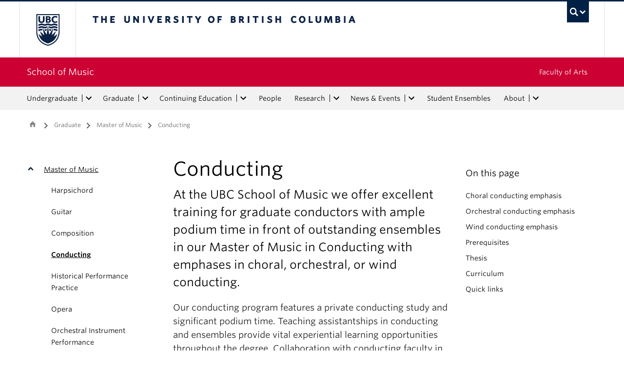

--- FILE ---
content_type: text/html; charset=UTF-8
request_url: https://music.ubc.ca/graduate/master-of-music/conducting/
body_size: 15848
content:
<!DOCTYPE html>
<!--[if IEMobile 7]><html class="iem7 oldie" lang="en-US"><![endif]-->
<!--[if (IE 7)&!(IEMobile)]><html class="ie7 oldie" lang="en-US"><![endif]-->
<!--[if (IE 8)&!(IEMobile)]><html class="ie8 oldie" lang="en-US"><![endif]-->
<!--[if (IE 9)&!(IEMobile)]><html class="ie9" lang="en-US"><![endif]-->
<!--[[if (gt IE 9)|(gt IEMobile 7)]><!--><html lang="en-US"><!--<![endif]-->
<head>
<meta http-equiv="Content-Type" content="text/html; charset=UTF-8" />
<title>Master of Music in Conducting | School of Music | UBC | Vancouver</title>

<meta http-equiv="X-UA-Compatible" content="IE=edge,chrome=1" />
<meta name="viewport" content="width=device-width" /> <!-- needed for responsive -->
<link rel="dns-prefetch" href="//cdn.ubc.ca/" />

<!-- Stylesheets -->
<link href="https://cdn.ubc.ca/clf/7.0.4/css/ubc-clf-full-bw.min.css" rel="stylesheet">
	
<link rel="profile" href="https://gmpg.org/xfn/11" />

<link rel="pingback" href="https://music.ubc.ca/xmlrpc.php" />

<meta name='robots' content='index, follow, max-image-preview:large, max-snippet:-1, max-video-preview:-1' />
	<!-- BEGIN: Simple Google Analytics Tracking Code -->
	<script>
		(function(i,s,o,g,r,a,m){i['GoogleAnalyticsObject']=r;i[r]=i[r]||function(){
		(i[r].q=i[r].q||[]).push(arguments)},i[r].l=1*new Date();a=s.createElement(o),
		m=s.getElementsByTagName(o)[0];a.async=1;a.src=g;m.parentNode.insertBefore(a,m)
		})(window,document,'script','//www.google-analytics.com/analytics.js','ga');

		ga('create', {"cookieDomain":"auto","trackingId":"UA-11109657-1"} );
		ga('send', 'pageview');
		
	</script>
	<!-- END: Simple Google Analytics Tracking Code -->
	<meta name="template" content="UBC Collab 1.0.5" />

	<!-- This site is optimized with the Yoast SEO plugin v20.13 - https://yoast.com/wordpress/plugins/seo/ -->
	<meta name="description" content="Our Master of Music in Conducting emphasizes in choral, orchestral, or wind conducting. Our master&#039;s students have ample podium time in front of ensembles." />
	<link rel="canonical" href="https://music.ubc.ca/graduate/master-of-music/conducting/" />
	<meta property="og:locale" content="en_US" />
	<meta property="og:type" content="article" />
	<meta property="og:title" content="Master of Music in Conducting | School of Music | UBC | Vancouver" />
	<meta property="og:description" content="Our Master of Music in Conducting emphasizes in choral, orchestral, or wind conducting. Our master&#039;s students have ample podium time in front of ensembles." />
	<meta property="og:url" content="https://music.ubc.ca/graduate/master-of-music/conducting/" />
	<meta property="og:site_name" content="School of Music" />
	<meta property="article:modified_time" content="2024-11-04T17:07:18+00:00" />
	<meta name="twitter:card" content="summary_large_image" />
	<script type="application/ld+json" class="yoast-schema-graph">{"@context":"https://schema.org","@graph":[{"@type":"WebPage","@id":"https://music.ubc.ca/graduate/master-of-music/conducting/","url":"https://music.ubc.ca/graduate/master-of-music/conducting/","name":"Master of Music in Conducting | School of Music | UBC | Vancouver","isPartOf":{"@id":"https://music.ubc.ca/#website"},"datePublished":"2022-04-07T17:18:30+00:00","dateModified":"2024-11-04T17:07:18+00:00","description":"Our Master of Music in Conducting emphasizes in choral, orchestral, or wind conducting. Our master's students have ample podium time in front of ensembles.","breadcrumb":{"@id":"https://music.ubc.ca/graduate/master-of-music/conducting/#breadcrumb"},"inLanguage":"en-US","potentialAction":[{"@type":"ReadAction","target":["https://music.ubc.ca/graduate/master-of-music/conducting/"]}]},{"@type":"BreadcrumbList","@id":"https://music.ubc.ca/graduate/master-of-music/conducting/#breadcrumb","itemListElement":[{"@type":"ListItem","position":1,"name":"Home","item":"https://music.ubc.ca/"},{"@type":"ListItem","position":2,"name":"Graduate","item":"https://music.ubc.ca/graduate/"},{"@type":"ListItem","position":3,"name":"Master of Music","item":"https://music.ubc.ca/graduate/master-of-music/"},{"@type":"ListItem","position":4,"name":"Conducting"}]},{"@type":"WebSite","@id":"https://music.ubc.ca/#website","url":"https://music.ubc.ca/","name":"School of Music","description":"","potentialAction":[{"@type":"SearchAction","target":{"@type":"EntryPoint","urlTemplate":"https://music.ubc.ca/?s={search_term_string}"},"query-input":"required name=search_term_string"}],"inLanguage":"en-US"}]}</script>
	<!-- / Yoast SEO plugin. -->


<meta name="description" content="At the UBC School of Music we offer excellent training for graduate conductors with ample podium time in front of outstanding ensembles in our Master of Music in Conducting with emphases in choral, orchestral, or wind conducting. Our conducting program features a private conducting study and significant podium time. Teaching assistantships in conducting and ensembles [&hellip;]" />
<link rel='dns-prefetch' href='//static.addtoany.com' />
<link rel='dns-prefetch' href='//musc.cms.arts.ubc.ca' />
<link rel='dns-prefetch' href='//cdnjs.cloudflare.com' />
<link rel='dns-prefetch' href='//fonts.googleapis.com' />
<link rel='stylesheet' id='eo-leaflet.js-css' href='https://music.ubc.ca/wp-content/plugins/event-organiser/lib/leaflet/leaflet.min.css?ver=1.4.0' type='text/css' media='all' />
<style id='eo-leaflet.js-inline-css' type='text/css'>
.leaflet-popup-close-button{box-shadow:none!important;}
</style>
<link rel='stylesheet' id='subpages-navigation-base-css' href='https://music.ubc.ca/wp-content/plugins/subpages-navigation/subpage-navigation-base.css?ver=52299be3168d77e4ba64bb2fb5c456e5' type='text/css' media='all' />
<link rel='stylesheet' id='ubc-collab-spotlight-css' href='https://music.ubc.ca/wp-content/themes/wp-hybrid-clf/inc/frontpage/spotlight/css/flexslider.css?ver=52299be3168d77e4ba64bb2fb5c456e5' type='text/css' media='all' />
<link rel='stylesheet' id='accordion-style-css' href='https://music.ubc.ca/wp-content/plugins/accordion-shortcode/custom-accordion.css?ver=52299be3168d77e4ba64bb2fb5c456e5' type='text/css' media='all' />
<style id='accordion-style-inline-css' type='text/css'>

			.active-accordion-control{color: #CC0033;}
			@media screen and (max-width: 768px) {
				.accordion-controls.active-accordion-control{color: #CC0033; border-color: #CC0033;}
			}
		
</style>
<link rel='stylesheet' id='arts-2018-style-css' href='https://musc.cms.arts.ubc.ca/wp-content/plugins/arts-clf/css/arts.css?ver=1.1.2' type='text/css' media='all' />
<link rel='stylesheet' id='arts-2018-style-custom-css' href='https://musc.cms.arts.ubc.ca/arts-styling.php?primary_site_color=CC0033&#038;ver=0.0.3' type='text/css' media='all' />
<link rel='stylesheet' id='fontawesome-css' href='https://cdnjs.cloudflare.com/ajax/libs/font-awesome/6.7.2/css/all.min.css?ver=6.5.0' type='text/css' media='all' />
<link rel='stylesheet' id='visualstat_material_design_module_css-css' href='https://fonts.googleapis.com/icon?family=Material+Icons&#038;ver=0.1.1' type='text/css' media='all' />
<link rel='stylesheet' id='midpagebanner_css-css' href='https://musc.cms.arts.ubc.ca/wp-content/plugins/modules-shortcode-wizard/css/modules/midpagebanner.css?ver=1.0.2' type='text/css' media='all' />
<link rel='stylesheet' id='custombanner_css-css' href='https://musc.cms.arts.ubc.ca/wp-content/plugins/modules-shortcode-wizard/css/modules/custombanner.css?ver=1.0.2' type='text/css' media='all' />
<link rel='stylesheet' id='cta_module_css-css' href='https://musc.cms.arts.ubc.ca/wp-content/plugins/modules-shortcode-wizard/css/modules/cta.css?ver=1.0.2' type='text/css' media='all' />
<link rel='stylesheet' id='card_module_css-css' href='https://musc.cms.arts.ubc.ca/wp-content/plugins/modules-shortcode-wizard/css/modules/card.css?ver=1.0.2' type='text/css' media='all' />
<link rel='stylesheet' id='pullquote_module_css-css' href='https://musc.cms.arts.ubc.ca/wp-content/plugins/modules-shortcode-wizard/css/modules/pullquote.css?ver=1.0.2' type='text/css' media='all' />
<link rel='stylesheet' id='testimonial_module_css-css' href='https://musc.cms.arts.ubc.ca/wp-content/plugins/modules-shortcode-wizard/css/modules/testimonial.css?ver=1.0.2' type='text/css' media='all' />
<link rel='stylesheet' id='visualstat_module_css-css' href='https://musc.cms.arts.ubc.ca/wp-content/plugins/modules-shortcode-wizard/css/modules/visualstat.css?ver=1.0.2' type='text/css' media='all' />
<link rel='stylesheet' id='buttonimg_module_css-css' href='https://musc.cms.arts.ubc.ca/wp-content/plugins/modules-shortcode-wizard/css/modules/buttonimg.css?ver=1.0.2' type='text/css' media='all' />
<link rel='stylesheet' id='featured_module_css-css' href='https://musc.cms.arts.ubc.ca/wp-content/plugins/modules-shortcode-wizard/css/modules/featured.css?ver=1.0.2' type='text/css' media='all' />
<link rel='stylesheet' id='listfeed_module_css-css' href='https://musc.cms.arts.ubc.ca/wp-content/plugins/modules-shortcode-wizard/css/modules/listfeed.css?ver=1.0.2' type='text/css' media='all' />
<link rel='stylesheet' id='button_module_css-css' href='https://musc.cms.arts.ubc.ca/wp-content/plugins/modules-shortcode-wizard/css/modules/button.css?ver=1.0.2' type='text/css' media='all' />
<link rel='stylesheet' id='inlinealert_module_css-css' href='https://musc.cms.arts.ubc.ca/wp-content/plugins/modules-shortcode-wizard/css/modules/inlinealert.css?ver=1.0.2' type='text/css' media='all' />
<link rel='stylesheet' id='editorialimg_module_css-css' href='https://musc.cms.arts.ubc.ca/wp-content/plugins/modules-shortcode-wizard/css/modules/editorialimg.css?ver=1.0.2' type='text/css' media='all' />
<link rel='stylesheet' id='visualcard_module_css-css' href='https://musc.cms.arts.ubc.ca/wp-content/plugins/modules-shortcode-wizard/css/modules/visualcard.css?ver=1.0.2' type='text/css' media='all' />
<link rel='stylesheet' id='featuredalumniprofiles_module_css-css' href='https://musc.cms.arts.ubc.ca/wp-content/plugins/modules-shortcode-wizard/css/modules/featuredalumniprofiles.css?ver=1.0.2' type='text/css' media='all' />
<link rel='stylesheet' id='quicklinks_module_css-css' href='https://musc.cms.arts.ubc.ca/wp-content/plugins/modules-shortcode-wizard/css/modules/quicklinks.css?ver=1.0.2' type='text/css' media='all' />
<link rel='stylesheet' id='multimediabanner_module_css-css' href='https://musc.cms.arts.ubc.ca/wp-content/plugins/modules-shortcode-wizard/css/modules/multimediabanner.css?ver=1.0.2' type='text/css' media='all' />
<link rel='stylesheet' id='style-css' href='https://music.ubc.ca/wp-content/themes/wp-hybrid-clf/style.css?ver=202208101238' type='text/css' media='all' />
<link rel='stylesheet' id='tablepress-default-css' href='https://music.ubc.ca/wp-content/plugins/tablepress/css/build/default.css?ver=3.0.1' type='text/css' media='all' />
<link rel='stylesheet' id='fancybox-css' href='https://musc.cms.arts.ubc.ca/wp-content/plugins/easy-fancybox/fancybox/jquery.fancybox.min.css?ver=1.3.20' type='text/css' media='screen' />
<link rel='stylesheet' id='addtoany-css' href='https://music.ubc.ca/wp-content/plugins/add-to-any/addtoany.min.css?ver=1.16' type='text/css' media='all' />
<link rel='stylesheet' id='anchor-tag-menu-style-css' href='https://music.ubc.ca/wp-content/plugins/anchor-tag-menu/css/anchor-tag-menu.css?ver=1.4' type='text/css' media='all' />
<script type='text/javascript' src='https://music.ubc.ca/wp-includes/js/jquery/jquery.min.js?ver=3.6.4' id='jquery-core-js'></script>
<script type='text/javascript' src='https://music.ubc.ca/wp-includes/js/jquery/jquery-migrate.min.js?ver=3.4.0' id='jquery-migrate-js'></script>
<script type='text/javascript' src='https://music.ubc.ca/wp-content/themes/wp-hybrid-clf/inc/navigation/js/navigation-base.js?ver=52299be3168d77e4ba64bb2fb5c456e5' id='clf-navigation-base-js'></script>
<script type='text/javascript' src='https://music.ubc.ca/wp-content/themes/wp-hybrid-clf/inc/navigation/js/navigation.js?ver=52299be3168d77e4ba64bb2fb5c456e5' id='theme-option-navigation-sticky-top-js'></script>
<script type='text/javascript' id='addtoany-core-js-before'>
window.a2a_config=window.a2a_config||{};a2a_config.callbacks=[];a2a_config.overlays=[];a2a_config.templates={};
</script>
<script type='text/javascript' defer src='https://static.addtoany.com/menu/page.js' id='addtoany-core-js'></script>
<script type='text/javascript' defer src='https://music.ubc.ca/wp-content/plugins/add-to-any/addtoany.min.js?ver=1.1' id='addtoany-jquery-js'></script>
<script type='text/javascript' src='https://music.ubc.ca/wp-content/plugins/anchor-tag-menu/js/anchor-tag-menu.js?ver=1.2.3' id='anchor-tag-menu-script-js'></script>
<link rel="https://api.w.org/" href="https://music.ubc.ca/wp-json/" /><link rel="alternate" type="application/json" href="https://music.ubc.ca/wp-json/wp/v2/pages/15056" /><link rel='shortlink' href='https://music.ubc.ca/?p=15056' />
<link rel="alternate" type="application/json+oembed" href="https://music.ubc.ca/wp-json/oembed/1.0/embed?url=https%3A%2F%2Fmusic.ubc.ca%2Fgraduate%2Fmaster-of-music%2Fconducting%2F" />
<link rel="alternate" type="text/xml+oembed" href="https://music.ubc.ca/wp-json/oembed/1.0/embed?url=https%3A%2F%2Fmusic.ubc.ca%2Fgraduate%2Fmaster-of-music%2Fconducting%2F&#038;format=xml" />
<style>                .background-light {
                    background-color: #FBEBEF !important;
                }
                .font-color-light {
                    color: #FBEBEF !important;
                }
                .border-color-light {
                    border-color: #FBEBEF !important;
                }
                                .background-lighter {
                    background-color: #FCC9D6 !important;
                }
                .font-color-lighter {
                    color: #FCC9D6 !important;
                }
                .border-color-lighter {
                    border-color: #FCC9D6 !important;
                }
                                .background-primary {
                    background-color: #CC0033 !important;
                }
                .font-color-primary {
                    color: #CC0033 !important;
                }
                .border-color-primary {
                    border-color: #CC0033 !important;
                }
                                .background-dark {
                    background-color: #920F2F !important;
                }
                .font-color-dark {
                    color: #920F2F !important;
                }
                .border-color-dark {
                    border-color: #920F2F !important;
                }
                                .background-darker {
                    background-color: #521B29 !important;
                }
                .font-color-darker {
                    color: #521B29 !important;
                }
                .border-color-darker {
                    border-color: #521B29 !important;
                }
                
        /* TEXT */
        a, blockquote {
        color: #CC0033;
        }
    
        /* DEFAULT ACCORDIONS */
        .accordion-heading a, .accordion-heading a:hover, .accordion-heading a:focus, .accordion-heading a:active, .accordion-group a {
        color: #CC0033;
        }
    
        /* DEFAULT TABLES */
        .table-hover tbody tr:hover td, .table-hover tbody tr:hover th {
        background-color: #FBEBEF;
        }
        table thead {
        background: #CC0033;
        }
        .tablepress tfoot th, .tablepress thead th {
        background: #CC0033;
        }
    
        /* EO EVENTS - SINGLE EVENT BUTTONS*/
        .single-event .tickets-n-cost-wrapper button.tickets-btn:hover, .single-event .tickets-n-cost-wrapper button.tickets-btn:active, .single-event .tickets-n-cost-wrapper button.tickets-btn:focus {
        background-color: #CC0033;
        color: white !important;
        }
    
        /* GRAVITY FORMS BUTTONS */
        .gform_wrapper .gform_footer input.button, .gform_wrapper .gform_footer input[type=submit], .gform_wrapper .gform_page_footer input.button, .gform_wrapper .gform_page_footer input[type=submit] {
        color: #CC0033;
        }
    
        /* GRAVITY FORMS BUTTONS:HOVER */
        .gform_wrapper .gform_footer input.button:hover, .gform_wrapper .gform_footer input[type=submit]:hover, .gform_wrapper .gform_page_footer input.button:hover, .gform_wrapper .gform_page_footer input[type=submit]:hover {
        background-color: #CC0033;
        }
    
        /* CLF MENU - FACULTY OF ARTS LINK */
        div#foa-link a:hover, div#arts-btn a:hover {
        background-color: #920F2F;
        }
    
        /* CLF MENU */
        #ubc7-unit-menu .nav-collapse .nav>li>a:hover, #ubc7-unit-menu .nav-collapse .dropdown-menu a:hover, #ubc7-unit-alternate-navigation .nav-collapse .nav>li>a:hover, #ubc7-unit-alternate-navigation .nav-collapse .dropdown-menu a:hover {
        background: #FCC9D6!important;
        color: black;
        }
    
        /* CLF MENU:HOVER */
        #ubc7-unit-menu .dropdown .btn-group:hover .btn, #ubc7-unit-menu .dropdown .btn-group:hover .dropdown-toggle, #ubc7-unit-alternate-navigation .nav>li.active>.btn-group:hover .btn, #ubc7-unit-alternate-navigation .dropdown .btn-group:hover .btn, #ubc7-unit-alternate-navigation .dropdown .btn-group:hover .dropdown-toggle {
        background: #FCC9D6!important;
        color: black;
        }
    
        /* CLF MENU - MENU ITEMS:HOVER */
        .dropdown-menu li>a:hover, .dropdown-menu li>a:focus, .dropdown-submenu:hover>a, .dropdown-submenu:focus>a {
        background: #FCC9D6!important;
        color: black;d
        }
    
        /* CLF MENU - MENU ITEMS:ACTIVE & :FOCUS*/
        #ubc7-unit-menu .nav>li.active>a, #ubc7-unit-alternate-navigation .nav>li.active>a, #ubc7-unit-menu .nav>li.active>.btn-group, .dropdown-menu .active>a, .dropdown-menu .active>a:hover, .dropdown-menu .active>a:focus {
        background: #FCC9D6!important;
        }
    
        /* CLF MENU - HAMBURGER MENU:HOVER, :ACTIVE */
    
        #ubc7-unit .navbar .btn-navbar:hover, #ubc7-unit .navbar .btn-navbar:active, #ubc7-unit .navbar .btn-navbar.active, #ubc7-unit .navbar .btn-navbar.disabled, #ubc7-unit .navbar .btn-navbar[disabled] {
        background: #FBEBEF!important;
        }
    
        /* CLF - UBC FOOTER */
        #ubc7-unit-footer, .ubc7-back-to-top {
        background: #CC0033!important;
        color: white;
        }
    
        /* LOOP QUERY POSTS */
        .post-loop-item:hover {
        background: #FBEBEF!important;
        }
    
        /**** EXTERNAL LINKS CSS ****/
            
        /* SIDE NAVS */
        #primary a:not([href*='music.ubc.ca']):not([href*='cms.arts.ubc.ca']):not([href^='#']):not([href^='/']):not([href^='mailto:']):after {
        font-feature-settings: 'liga';
        font-family: "Material Icons";
        content: 'launch';
        font-size: 14px;
        padding-left: 2px;
        vertical-align: -2px;
        color: #CC0033!important;
        display: inline-block;
        }
    
        /* TOP NAV */
        #ubc7-unit-menu a:not([href*='music.ubc.ca']):not([href*='cms.arts.ubc.ca']):not([href^='#']):not([href^='/']):not([href^='mailto:']):after {
        font-feature-settings: 'liga';
        font-family: "Material Icons";
        content: 'launch';
        font-size: 14px;
        padding-left: 4px;
        vertical-align: -2px;
        color: #CC0033!important;
        display: inline-block;
        }
    
        /* MAIN CONTENT */
        /* Exceptions */
        .testimonial-button > a:after, .card > a:after, .multicard > a:after, .text-left > a:after, .text-right > a:after, .text-center > a:after, a.msw-button-long-a::after,
        .tickets-n-cost-wrapper > a:after, .date-picker > a:after, .addtoany_list > a:after, .inlinealert > a:after, .profile-info-container > span > a::after,
        a.ssc_link::after, a.ssc_section_link::after, .content-container > a::after, a.post-loop-link::after, a.post-loop-excerpt::after, a.gform_anchor::after,
        a.profile-link::after, .mobile-tickets-wrapper.visible-phone > a::after, .gallery-icon > a::after, .dtr-data > a::after, .box-img-with-link > a::after,
        .multicard > p > a.card-link:after, .card > p > a.card-link:after {content: none!important;}
    
        #content  a:not(.mejs-horizontal-volume-slider):not(.featured-item-link):not(.listfeed-full-a):not(.visual-card-btn-wrapper):not(.listfeed-simple-a):not(.post-loop-title):not([href*='music.ubc.ca']):not([href*='cms.arts.ubc.ca']):not([href^='#']):not([href^='/']):not([href^='mailto:']):not([href^='tel:']):not(a.ap-accordion-link):not(.related-profile-link):after {
        font-feature-settings: 'liga';
        font-family: "Material Icons";
        content: 'launch';
        font-size: 14px;
        padding-left: 2px;
        vertical-align: -2px;
        display: inline-block;
        }

        #content a.mejs-horizontal-volume-slider:after,
        #content a.featured-item-link:after,
        #content a.listfeed-full-a:after,
        #content a.visual-card-btn-wrapper:after,
        #content a.listfeed-simple-a:after,
        #content a.post-loop-title:after,
        #content a[href*='isit.arts.ubc.ca']:after,
        #content a[href*='cms.arts.ubc.ca']:after,
        #content a[href^='#']:after,
        #content a[href^='/']:after,
        #content a[href^='mailto:']:after,
        #content a[href^='tel:']:after,
        #content a.ap-accordion-link:after,
        #content a.related-profile-link:after {
            color: #CC0033!important;
        }
    
        /* hover state for main content icons */
        #content a:not(.featured-item-link):not(.listfeed-full-a):not(.listfeed-simple-a):not(.post-loop-title):not([href*='music.ubc.ca']):not([href*='cms.arts.ubc.ca']):not([href^='#']):not([href^='/']):not([href^='mailto:']):not([href^='tel:']):not(a.ap-accordion-link):hover:after {
        color: #2f5d7c!important;
        }
    
        /* BLOCKQUOTE TEXT */
        blockquote > p > a::after{
        font-size: 23px!important;
        vertical-align: -3px!important;
        }
    
        /* POST LOOPS */
        #content .post-loop-title a:not(.featured-item-link):not(.listfeed-full-a):not(.listfeed-simple-a):not(.post-loop-title):not([href*='music.ubc.ca']):not([href*='cms.arts.ubc.ca']):not([href^='#']):not([href^='/']):not([href^='mailto:']):not([href^='tel:']):after {
        font-size: 24px;
        padding-left: 6px;
        vertical-align: -4px;
        }
    
        @media screen and (max-width: 979px) {
        #content .post-loop-title a:not(.featured-item-link):not(.listfeed-full-a):not(.listfeed-simple-a):not(.post-loop-title):not([href*='music.ubc.ca']):not([href*='cms.arts.ubc.ca']):not([href^='#']):not([href^='/']):not([href^='mailto:']):not([href^='tel:']):after {
        font-size: 22px;
        padding-left: 6px;
        vertical-align: -4px;
        }
        }
    
        /* PROFILE PAGES */
        .info-wrapper > p > a:not(.featured-item-link):not(.listfeed-full-a):not(.listfeed-simple-a):not([href*='music.ubc.ca']):not([href*='cms.arts.ubc.ca']):not([href^='#']):not([href^='/']):not([href^='mailto:']):not([href^='tel:']):after {
        font-feature-settings: 'liga';
        font-family: "Material Icons";
        content: 'launch';
        font-size: 14px;
        padding-left: 2px;
        vertical-align: -2px;
        color: #CC0033!important;
        display: inline;
        white-space: nowrap;
        }
    
        #related-profiles-container .related-profile > a:not([href*='music.ubc.ca']):not([href*='cms.arts.ubc.ca']) .related-profile-details-container .related-profile-name:after{
        font-feature-settings: 'liga';
        font-family: "Material Icons";
        content: 'launch';
        font-size: 24px;
        padding-left: 3px;
        vertical-align: -3px;
        color: #CC0033!important;
        display: inline-block;
        white-space: nowrap;
        }
    
    
        /* hover state */
        .info-wrapper > p > a:not(.featured-item-link):not(.listfeed-full-a):not(.listfeed-simple-a):not([href*='music.ubc.ca']):not([href*='cms.arts.ubc.ca']):not([href^='#']):not([href^='/']):not([href^='mailto:']):not([href^='tel:']):hover:after {
        color: #2f5d7c!important;
        }
    
        /* PROFILE ARCHIVE */
        a.profile-link:not(.featured-item-link):not(.listfeed-full-a):not(.listfeed-simple-a):not([href*='music.ubc.ca']):not([href*='cms.arts.ubc.ca']):not([href^='#']):not([href^='/']):not([href^='mailto:']):not([href^='tel:']) p.name:after {
        font-feature-settings: 'liga';
        font-family: "Material Icons";
        content: 'launch';
        font-size: 24px;
        padding-left: 6px;
        vertical-align: -3px;
        color: #CC0033!important;
        display: inline;
        white-space: nowrap;
        }
    
        /* ALUMNI ARCHIVE */
        a.profile-link:not(.featured-item-link):not(.listfeed-full-a):not(.listfeed-simple-a):not([href*='music.ubc.ca']):not([href*='cms.arts.ubc.ca']):not([href^='#']):not([href^='/']):not([href^='mailto:']):not([href^='tel:']) .profile-name:after {
        font-feature-settings: 'liga';
        font-family: "Material Icons";
        content: 'launch';
        font-size: 24px;
        padding-left: 3px;
        vertical-align: -3px;
        color: #CC0033!important;
        display: inline-block;
        white-space: nowrap;
        }
    
        /*ALUMNI PROFILE POST*/
        #right a:not([href*='music.ubc.ca']):not([href*='cms.arts.ubc.ca']):not([href^='#']):not([href^='/']):not([href^='mailto:']):after {
        font-feature-settings: 'liga';
        font-family: "Material Icons";
        content: 'launch';
        font-size: 14px;
        padding-left: 2px;
        vertical-align: -2px;
        color: #CC0033!important;
        display: inline-block;
        }
    
        #left .alumni-profile-details > a:not([href*='music.ubc.ca']):not([href*='cms.arts.ubc.ca']):not([href^='#']):not([href^='/']):not([href^='mailto:']):after {
        font-feature-settings: 'liga';
        font-family: "Material Icons";
        content: 'launch';
        font-size: 14px;
        padding-left: 2px;
        vertical-align: -2px;
        color: #CC0033!important;
        display: inline-block;
        }
    
        /*hover state*/
        #right a:not([href*='music.ubc.ca']):not([href*='cms.arts.ubc.ca']):not([href^='#']):not([href^='/']):not([href^='mailto:']):hover:after {
        color: #2f5d7c!important;
        }
    
        #left .alumni-profile-details > a:not([href*='music.ubc.ca']):not([href*='cms.arts.ubc.ca']):not([href^='#']):not([href^='/']):not([href^='mailto:']):hover:after {
        color: #2f5d7c!important;
        }
    
    
        /* ARCHIVE PAGES */
        a.news-a-tag:not([href*='music.ubc.ca']):not([href*='cms.arts.ubc.ca']):not([href^='#']):not([href^='/']):not([href^='mailto:']) h2.news-title:after,
        a.event-a-tag:not([href*='music.ubc.ca']):not([href*='cms.arts.ubc.ca']):not([href^='#']):not([href^='/']):not([href^='mailto:']) h2.event-title:after {
        font-feature-settings: 'liga';
        font-family: "Material Icons";
        content: 'launch';
        font-size: 28px;
        padding-left: 6px;
        vertical-align: -4px;
        color: #CC0033!important;
        display: inline;
        white-space: nowrap;
        }
    
        @media screen and (max-width: 979px) {
        a.news-a-tag:not([href*='music.ubc.ca']):not([href*='cms.arts.ubc.ca']):not([href^='#']):not([href^='/']):not([href^='mailto:']) h2.news-title:after,
        a.event-a-tag:not([href*='music.ubc.ca']):not([href*='cms.arts.ubc.ca']):not([href^='#']):not([href^='/']):not([href^='mailto:']) h2.event-title:after {
        font-size: 26px;
        padding-left: 5px;
        }
        }
    
        /* POST ARCHIVE MODULE */
        a.ap-list-title-link::after{
        font-size: 24px!important;
        vertical-align: -3px!important;
        padding-left: 6px!important;
        }
    
        /*EVENT POSTS*/
        .address-wrapper.details a::after{
        font-size: 19px!important;
        vertical-align: -3px!important;
        }
    
        /* CTA BANNER */
        .cta-button a:not([href*='music.ubc.ca']):not([href*='cms.arts.ubc.ca']):not([href^='#']):not([href^='/']):not([href^='mailto:']):not([href^='tel:']) button::after {
        font-feature-settings: 'liga';
        font-family: "Material Icons";
        content: 'launch';
        font-size: 14px;
        padding-left: 2px;
        vertical-align: -2px;
        color: white!important;
        display: inline;
        white-space: nowrap;
        }
    
        /* FEATURED NEWS - SINGLE */
        a.featured-item-link:not([href*='music.ubc.ca']):not([href*='cms.arts.ubc.ca']):not([href^='#']):not([href^='/']):not([href^='mailto:']) .featured-wrapper h2:after {
        font-feature-settings: 'liga';
        font-family: "Material Icons";
        content: 'launch';
        font-size: 28px;
        padding-left: 8px;
        vertical-align: -5px;
        color: #CC0033!important;
        display: inline;
        white-space: nowrap;
        }
    
        /* FEATURED NEWS - MULTIPLE */
        a.featured-item-link:not([href*='music.ubc.ca']):not([href*='cms.arts.ubc.ca']):not([href^='#']):not([href^='/']):not([href^='mailto:']) .featured-wrapper-two-items h2:after {
        font-feature-settings: 'liga';
        font-family: "Material Icons";
        content: 'launch';
        font-size: 22px;
        padding-left: 4px;
        vertical-align: -3px;
        color: #CC0033!important;
        display: inline;
        white-space: nowrap;
        }
    
        @media screen and (max-width: 979px) {
        a.featured-item-link:not([href*='music.ubc.ca']):not([href*='cms.arts.ubc.ca']):not([href^='#']):not([href^='/']):not([href^='mailto:']) h2:after {
        padding-left: 7px;
        }
        }
    
        /* LISTFEED - FULL */
        a.listfeed-full-a:not([href*='music.ubc.ca']):not([href*='cms.arts.ubc.ca']):not([href^='#']):not([href^='/']):not([href^='mailto:']) h2:after {
        font-feature-settings: 'liga';
        font-family: "Material Icons";
        content: 'launch';
        font-size: 28px;
        padding-left: 8px;
        vertical-align: -4px;
        color: #CC0033!important;
        display: inline;
        white-space: nowrap;
        }
    
        @media screen and (max-width: 979px) {
        a.listfeed-full-a:not([href*='music.ubc.ca']):not([href*='cms.arts.ubc.ca']):not([href^='#']):not([href^='/']):not([href^='mailto:']) h2:after {
        font-size: 23px;
        padding-left: 7px;
        }
        }
    
        /* LISTFEED - SIMPLE */
        a.listfeed-simple-a:not([href*='music.ubc.ca']):not([href*='cms.arts.ubc.ca']):not([href^='#']):not([href^='/']):not([href^='mailto:']) h3:after {
        font-feature-settings: 'liga';
        font-family: "Material Icons";
        content: 'launch';
        font-size: 22px;
        padding-left: 5px;
        vertical-align: -3px;
        color: #CC0033!important;
        display: inline;
        white-space: nowrap;
        }
    
        @media screen and (max-width: 979px) {
        a.listfeed-simple-a:not([href*='music.ubc.ca']):not([href*='cms.arts.ubc.ca']):not([href^='#']):not([href^='/']):not([href^='mailto:']) h3:after {
        font-size: 18px;
        }
        }
    
        /* BUTTON WITH IMAGE - LARGE */
        .box.box-img-with-link a:not([href*='music.ubc.ca']):not([href*='cms.arts.ubc.ca']):not([href^='#']):not([href^='/']):not([href^='mailto:']):not([href^='tel:']) h3:after {
        font-feature-settings: 'liga';
        font-family: "Material Icons";
        content: 'launch';
        font-size: 22px;
        padding-left: 1px;
        vertical-align: -2px;
        color: white!important;
        display: inline;
        white-space: nowrap;
        }
    
        @media screen and (max-width: 979px) {
        .box.box-img-with-link a:not([href*='music.ubc.ca']):not([href*='cms.arts.ubc.ca']):not([href^='#']):not([href^='/']):not([href^='mailto:']):not([href^='tel:']) h3:after {
        font-size: 17px;
        }
        }
    
        /* BUTTON WITH IMAGE - SMALL */
        .box-img-with-link a:not([href*='music.ubc.ca']):not([href*='cms.arts.ubc.ca']):not([href^='#']):not([href^='/']):not([href^='mailto:']):not([href^='tel:']) h4:after {
        font-feature-settings: 'liga';
        font-family: "Material Icons";
        content: 'launch';
        font-size: 16px;
        padding-left: 1px;
        vertical-align: -2px;
        color: white!important;
        display: inline;
        white-space: nowrap;
        }
    
        /* TESTIMONIAL */
        .testimonial-button a:not([href*='music.ubc.ca']):not([href*='cms.arts.ubc.ca']):not([href^='#']):not([href^='/']):not([href^='mailto:']):not([href^='tel:']) button::after {
        font-feature-settings: 'liga';
        font-family: "Material Icons";
        content: 'launch';
        font-size: 14px;
        padding-left: 4px;
        vertical-align: -2px;
        color: #CC0033!important;
        display: inline;
        white-space: nowrap;
        }
        .testimonial-button a:not([href*='music.ubc.ca']):not([href*='cms.arts.ubc.ca']):not([href^='#']):not([href^='/']):not([href^='mailto:']):not([href^='tel:']) button:hover:after {
        color: white!important;
        }
    
        /* CARD */
        .card a:not([href*='music.ubc.ca']):not([href^='#']):not([href*='cms.arts.ubc.ca']):not([href^='/']):not([href^='mailto:']):not([href^='tel:']) .card-button.internal-link button::after {
        font-feature-settings: 'liga';
        font-family: "Material Icons";
        content: "\00a0 launch";
        }
    
        @media screen and (max-width: 979px) {
        .card a:not([href*='music.ubc.ca']):not([href*='cms.arts.ubc.ca']):not([href^='#']):not([href^='/']):not([href^='mailto:']):not([href^='tel:']) .card-button.internal-link button::after {
        font-feature-settings: 'liga';
        font-family: "Material Icons";
        content: "\00a0 launch";
        font-size: 14px;
        }
        }
    
        .multicard a:not([href*='music.ubc.ca']):not([href^='#']):not([href*='cms.arts.ubc.ca']):not([href^='/']):not([href^='mailto:']):not([href^='tel:']) .card-button.internal-link button::after {
        font-feature-settings: 'liga';
        font-family: "Material Icons";
        content: "\00a0 launch";
        }
    
        /* INLINE ALERT */
        .inlinealert a:not([href*='music.ubc.ca']):not([href*='cms.arts.ubc.ca']):not([href^='#']):not([href^='/']):not([href^='mailto:']):not([href^='tel:']) .inlinealert-linktext.internal-link button::after {
        font-feature-settings: 'liga';
        font-family: "Material Icons";
        content: "\00a0 launch";
        font-size: 18px;
        vertical-align: -3px;
        }
    
        @media screen and (max-width: 979px) {
        .inlinealert a:not([href*='music.ubc.ca']):not([href*='cms.arts.ubc.ca']):not([href^='#']):not([href^='/']):not([href^='mailto:']):not([href^='tel:']) .inlinealert-linktext.internal-link button::after {
        content: "\00a0 launch";
        font-size: 14px;
        vertical-align: -2px;
        }
        #related-profiles-container .related-profile > a:not([href*='music.ubc.ca']) .related-profile-details-container .related-profile-name:after{
        font-size: 21px;
        }
    
        @media screen and (max-width: 767px) {
        #related-profiles-container .related-profile > a:not([href*='music.ubc.ca']) .related-profile-details-container .related-profile-name:after{
        font-size: 18px;
        }
        }
    
    
        }
    
        /* MIDPAGE BANNER */
        .content-container > a:not([href*='music.ubc.ca']):not([href*='cms.arts.ubc.ca']):not([href^='#']):not([href^='/']):not([href^='mailto:']) button::after {
        font-feature-settings: 'liga';
        font-family: "Material Icons";
        content: 'launch';
        font-size: 16px;
        padding-left: 4px;
        vertical-align: -2px;
        color: white!important;
        display: inline;
        white-space: nowrap;
        }
    
        /* QUICKLINKS MODULE */
        #content .quicklinks-wrapper a:not(.featured-item-link):not(.listfeed-full-a):not(.listfeed-simple-a):not(.post-loop-title):not([href*='music.ubc.ca']):not([href*='cms.arts.ubc.ca']):not([href^='#']):not([href^='/']):not([href^='mailto:']):not([href^='tel:']):after {
        color: white!important;
        font-size: 16px;
        }
    
        </style><script src='https://cms.arts.ubc.ca/?mapid=0620932288f04c9844b62e265bec8089&amp;action=load&amp;blogid=47&amp;siteid=1&amp;t=1769325498&amp;back=https%3A%2F%2Fmusic.ubc.ca%2Fgraduate%2Fmaster-of-music%2Fconducting%2F' type='text/javascript'></script>		<script>
			document.documentElement.className = document.documentElement.className.replace( 'no-js', 'js' );
		</script>
				<style>
			.no-js img.lazyload { display: none; }
			figure.wp-block-image img.lazyloading { min-width: 150px; }
							.lazyload, .lazyloading { opacity: 0; }
				.lazyloaded {
					opacity: 1;
					transition: opacity 400ms;
					transition-delay: 0ms;
				}
					</style>
		
<!--[if lte IE 7]>
<link href="https://cdn.ubc.ca/clf/7.0.4/css/font-awesome-ie7.css" rel="stylesheet">
<![endif]-->
<!-- Le HTML5 shim, for IE6-8 support of HTML5 elements -->
<!--[if lt IE 9]>
<script src="//cdn.ubc.ca/clf/html5shiv.min.js"></script>
<![endif]-->

<!-- Le fav and touch icons -->
<link rel="shortcut icon" href="https://cdn.ubc.ca/clf/7.0.4/img/favicon.ico">
<link rel="apple-touch-icon-precomposed" sizes="144x144" href="https://cdn.ubc.ca/clf/7.0.4/img/apple-touch-icon-144-precomposed.png">
<link rel="apple-touch-icon-precomposed" sizes="114x114" href="https://cdn.ubc.ca/clf/7.0.4/img/apple-touch-icon-114-precomposed.png">
<link rel="apple-touch-icon-precomposed" sizes="72x72" href="https://cdn.ubc.ca/clf/7.0.4/img/apple-touch-icon-72-precomposed.png">
<link rel="apple-touch-icon-precomposed" href="https://cdn.ubc.ca/clf/7.0.4/img/apple-touch-icon-57-precomposed.png">
<style type="text/css" media="screen">#ubc7-unit { background: #cc0033; }</style>
<!-- CSS FROM META BOX --><style type="text/css">.inlinealert-title h3{
font-size: 16px;
margin-top: 10px;
}

.inlinealert-title{
padding-bottom: 0;
}</style>
</head>

<body class="page-template-default page page-id-15056 page-child parent-pageid-14674 full-width l3-column-pms l3-column page-parent-graduate page-parent-master-of-music page-conducting page-15056 chrome primary-active secondary-inactive subsidiary-inactive">


<div id="body-container" >

		
			<!-- UBC Global Utility Menu -->
        <div class="collapse expand" id="ubc7-global-menu">
            <div id="ubc7-search" class="expand">
            	<div class="container">                <div id="ubc7-search-box">
                    <form class="form-search" method="get" action="//www.ubc.ca/search/refine/" role="search">
                        <input aria-label="Search School of Music" type="text" name="q" placeholder="Search School of Music" class="input-xlarge search-query">
                        <input type="hidden" name="label" value="School of Music" />
                        <input type="hidden" name="site" value="*.music.ubc.ca" />
                        <button type="submit" class="btn">Search</button>
                    </form>
                </div>
                </div>            </div>
            <div class="container">            <div id="ubc7-global-header" class="expand">
                <!-- Global Utility Header from CDN -->
            </div>
            </div>        </div>
        <!-- End of UBC Global Utility Menu -->
			<!-- UBC Header -->
        <header id="ubc7-header" class="row-fluid expand" role="banner">
        	<div class="container">            <div class="span1">
                <div id="ubc7-logo">
                    <a href="https://www.ubc.ca" title="The University of British Columbia (UBC)">The University of British Columbia</a>
                </div>
            </div>
            <div class="span2">
                <div id="ubc7-apom">
                    <a href="https://cdn.ubc.ca/clf/ref/aplaceofmind" title="UBC a place of mind">UBC - A Place of Mind</a>
                </div>
            </div>
            <div class="span9" id="ubc7-wordmark-block">
                <div id="ubc7-wordmark">
                    <a href="https://www.ubc.ca/" title="The University of British Columbia (UBC)">The University of British Columbia</a>
                                    </div>
                <div id="ubc7-global-utility">
                    <button type="button" data-toggle="collapse" data-target="#ubc7-global-menu"><span>UBC Search</span></button>
                    <noscript><a id="ubc7-global-utility-no-script" href="https://www.ubc.ca/" title="UBC Search">UBC Search</a></noscript>
                </div>
            </div>
            </div>        </header>
        <!-- End of UBC Header -->

		 	<!-- UBC Unit Identifier -->


        <style>
            @media screen and (min-width: 1024px) {
                #arts-unit-name {
                    font-size: 16px;
                }
            }
            @media screen and (max-width: 1023px) {
                #arts-unit-name {
                    font-size: 11px;
                }
            }
            .arts-nav {
                color: white;
                line-height: 70px;
                height: 70px;
                width: calc( 100% - 45px );
                display:flex;
                justify-content: space-between;
            }
            .arts-nav div a {
                text-decoration: none;
                color: white;
            }
            .arts-nav div#arts-unit-name a:hover {
                text-shadow: 1px 1px #222;
            }
            #arts-btn a {
                padding: 0px 20px;
                position: relative;
                left: 45px;
            }
        </style>





        <div id="ubc7-unit" class="row-fluid expand">
        	<div class="container">            <div class="span12">
                <!-- Mobile Menu Icon -->
                <div class="navbar">
                    <a class="btn btn-navbar" data-toggle="collapse" data-target="#ubc7-unit-navigation">
                        <span class="icon-bar"></span>
                        <span class="icon-bar"></span>
                        <span class="icon-bar"></span>
                    </a>
                </div>



                <div class="arts-nav" style="">
                    <div id="arts-unit-name"><a href="/">School of Music </div>
                    <div id="arts-btn" class="visible-desktop"><a href="https://www.arts.ubc.ca/">Faculty of Arts</a></div>
                </div>



                <!-- Unit Name -->





				<div class="hide">
                    <div id="ubc7-unit-name" class="ubc7-single-element">
                        <a href="/" title="School of Music"><span id="ubc7-unit-faculty"></span><span id="ubc7-unit-identifier">School of Music</span></a>
                    </div>
                    <div style="float:right; margin-top:19px;" id="foa-link">
                        <a style="color:#FFFFFF; text-decoration: none;" href="/" title="FOA"><span id="">Faculty of Arts</span></a>
                    </div>
                </div>
            </div>



            </div>        </div>
        <!-- End of UBC Unit Identifier -->
			<!-- UBC Unit Navigation -->
        <div id="ubc7-unit-menu" class="navbar expand stick-to-top" role="navigation">
            <div style="background: #F2F2F2;" class="navbar-inner expand">
                <div class="container">
                 <div id="ubc7-unit-navigation" class="nav-collapse collapse"><ul id="menu-main" class="nav"><li id="menu-item-14051" class="menu-item menu-item-type-post_type menu-item-object-page menu-item-has-children dropdown menu-item-14051"><div class="btn-group"><a class="btn" href="https://music.ubc.ca/undergraduate/">Undergraduate</a><button class="btn droptown-toggle" aria-haspopup="true" aria-expanded="false" aria-label="expand Undergraduate menu" data-toggle="dropdown"><span aria-hidden="true" class="ubc7-arrow blue down-arrow"></span></button>
<ul class="dropdown-menu">
	<li id="menu-item-14053" class="menu-item menu-item-type-post_type menu-item-object-page menu-item-14053"><a href="https://music.ubc.ca/undergraduate/bachelor-of-music/">Bachelor of Music</a></li>
	<li id="menu-item-14052" class="menu-item menu-item-type-post_type menu-item-object-page menu-item-14052"><a href="https://music.ubc.ca/undergraduate/bachelor-of-arts-in-music/">Bachelor of Arts in Music</a></li>
	<li id="menu-item-14054" class="menu-item menu-item-type-post_type menu-item-object-page menu-item-has-children dropdown menu-item-14054"><a href="/courses/">Courses</a>
	<ul class="dropdown-menu">
		<li id="menu-item-26706" class="menu-item menu-item-type-post_type menu-item-object-page menu-item-26706"><a href="https://music.ubc.ca/undergraduate/musc-course-waitlists/">MUSC Course Waitlists</a></li>
</ul>
</li>
	<li id="menu-item-14738" class="menu-item menu-item-type-post_type menu-item-object-page menu-item-14738"><a href="https://music.ubc.ca/undergraduate/admissions/">Admissions</a></li>
	<li id="menu-item-14055" class="menu-item menu-item-type-post_type menu-item-object-page menu-item-14055"><a href="https://music.ubc.ca/undergraduate/opportunities/">Opportunities</a></li>
	<li id="menu-item-14056" class="menu-item menu-item-type-post_type menu-item-object-page menu-item-14056"><a href="https://music.ubc.ca/undergraduate/advising/">Advising</a></li>
	<li id="menu-item-14057" class="menu-item menu-item-type-post_type menu-item-object-page menu-item-14057"><a href="https://music.ubc.ca/undergraduate/funding/">Funding</a></li>
</ul></div>
</li>
<li id="menu-item-14058" class="menu-item menu-item-type-post_type menu-item-object-page current-page-ancestor menu-item-has-children dropdown menu-item-14058"><div class="btn-group"><a class="btn" href="https://music.ubc.ca/graduate/">Graduate</a><button class="btn droptown-toggle" aria-haspopup="true" aria-expanded="false" aria-label="expand Graduate menu" data-toggle="dropdown"><span aria-hidden="true" class="ubc7-arrow blue down-arrow"></span></button>
<ul class="dropdown-menu">
	<li id="menu-item-15113" class="menu-item menu-item-type-post_type menu-item-object-page menu-item-15113"><a href="https://music.ubc.ca/graduate/master-of-arts/">Master of Arts</a></li>
	<li id="menu-item-15115" class="menu-item menu-item-type-post_type menu-item-object-page current-page-ancestor menu-item-15115"><a href="https://music.ubc.ca/graduate/master-of-music/">Master of Music</a></li>
	<li id="menu-item-15116" class="menu-item menu-item-type-post_type menu-item-object-page menu-item-15116"><a href="https://music.ubc.ca/graduate/phd-music/">PhD in Music</a></li>
	<li id="menu-item-15114" class="menu-item menu-item-type-post_type menu-item-object-page menu-item-15114"><a href="https://music.ubc.ca/graduate/doctor-of-musical-arts/">Doctor of Musical Arts</a></li>
	<li id="menu-item-14061" class="menu-item menu-item-type-post_type menu-item-object-page menu-item-14061"><a href="https://music.ubc.ca/graduate/admissions/">Admissions</a></li>
	<li id="menu-item-14063" class="menu-item menu-item-type-post_type menu-item-object-page menu-item-has-children dropdown menu-item-14063"><a href="/courses/">Courses</a>
	<ul class="dropdown-menu">
		<li id="menu-item-26705" class="menu-item menu-item-type-post_type menu-item-object-page menu-item-26705"><a href="https://music.ubc.ca/undergraduate/musc-course-waitlists/">MUSC Course Waitlists</a></li>
</ul>
</li>
	<li id="menu-item-14064" class="menu-item menu-item-type-post_type menu-item-object-page menu-item-14064"><a href="https://music.ubc.ca/graduate/opportunities/">Opportunities</a></li>
	<li id="menu-item-14739" class="menu-item menu-item-type-post_type menu-item-object-page menu-item-14739"><a href="https://music.ubc.ca/graduate/advising/">Advising</a></li>
	<li id="menu-item-14065" class="menu-item menu-item-type-post_type menu-item-object-page menu-item-14065"><a href="https://music.ubc.ca/graduate/funding/">Funding</a></li>
</ul></div>
</li>
<li id="menu-item-14066" class="menu-item menu-item-type-post_type menu-item-object-page menu-item-has-children dropdown menu-item-14066"><div class="btn-group"><a class="btn" href="https://music.ubc.ca/continuing-education/">Continuing Education</a><button class="btn droptown-toggle" aria-haspopup="true" aria-expanded="false" aria-label="expand Continuing Education menu" data-toggle="dropdown"><span aria-hidden="true" class="ubc7-arrow blue down-arrow"></span></button>
<ul class="dropdown-menu">
	<li id="menu-item-21773" class="menu-item menu-item-type-post_type menu-item-object-page menu-item-21773"><a href="https://music.ubc.ca/continuing-education/admissions/">Admissions</a></li>
</ul></div>
</li>
<li id="menu-item-14071" class="menu-item menu-item-type-post_type menu-item-object-page menu-item-14071"><a href="https://music.ubc.ca/people/">People</a></li>
<li id="menu-item-14072" class="menu-item menu-item-type-post_type menu-item-object-page menu-item-has-children dropdown menu-item-14072"><div class="btn-group"><a class="btn" href="https://music.ubc.ca/research/">Research</a><button class="btn droptown-toggle" aria-haspopup="true" aria-expanded="false" aria-label="expand Research menu" data-toggle="dropdown"><span aria-hidden="true" class="ubc7-arrow blue down-arrow"></span></button>
<ul class="dropdown-menu">
	<li id="menu-item-14741" class="menu-item menu-item-type-post_type menu-item-object-page menu-item-14741"><a href="https://music.ubc.ca/research/areas-of-study/">Areas of Study &#038; Research</a></li>
	<li id="menu-item-14076" class="menu-item menu-item-type-post_type menu-item-object-page menu-item-14076"><a href="https://music.ubc.ca/research/publications/">Publications</a></li>
	<li id="menu-item-14740" class="menu-item menu-item-type-post_type menu-item-object-page menu-item-14740"><a href="https://music.ubc.ca/research/recordings/">Recordings</a></li>
</ul></div>
</li>
<li id="menu-item-14077" class="menu-item menu-item-type-post_type menu-item-object-page menu-item-has-children dropdown menu-item-14077"><div class="btn-group"><a class="btn" href="https://music.ubc.ca/news-events/">News &#038; Events</a><button class="btn droptown-toggle" aria-haspopup="true" aria-expanded="false" aria-label="expand News &#038; Events menu" data-toggle="dropdown"><span aria-hidden="true" class="ubc7-arrow blue down-arrow"></span></button>
<ul class="dropdown-menu">
	<li id="menu-item-14078" class="menu-item menu-item-type-post_type menu-item-object-page menu-item-14078"><a href="/news">News</a></li>
	<li id="menu-item-14079" class="menu-item menu-item-type-post_type menu-item-object-page menu-item-14079"><a href="/events/event">Events</a></li>
	<li id="menu-item-14080" class="menu-item menu-item-type-post_type menu-item-object-page menu-item-14080"><a href="https://music.ubc.ca/news-events/newsletter/">High Notes</a></li>
</ul></div>
</li>
<li id="menu-item-21302" class="menu-item menu-item-type-post_type menu-item-object-page menu-item-21302"><a href="https://music.ubc.ca/about/student-ensembles/">Student Ensembles</a></li>
<li id="menu-item-14082" class="menu-item menu-item-type-post_type menu-item-object-page menu-item-has-children dropdown menu-item-14082"><div class="btn-group"><a class="btn" href="https://music.ubc.ca/about/">About</a><button class="btn droptown-toggle" aria-haspopup="true" aria-expanded="false" aria-label="expand About menu" data-toggle="dropdown"><span aria-hidden="true" class="ubc7-arrow blue down-arrow"></span></button>
<ul class="dropdown-menu">
	<li id="menu-item-14085" class="menu-item menu-item-type-post_type menu-item-object-page menu-item-14085"><a href="https://music.ubc.ca/about/alumni/">Alumni</a></li>
	<li id="menu-item-14084" class="menu-item menu-item-type-post_type menu-item-object-page menu-item-14084"><a href="https://music.ubc.ca/about/awards/">Awards</a></li>
	<li id="menu-item-14742" class="menu-item menu-item-type-post_type menu-item-object-page menu-item-14742"><a href="https://music.ubc.ca/about/student-ensembles/">Student Ensembles</a></li>
	<li id="menu-item-14083" class="menu-item menu-item-type-post_type menu-item-object-page menu-item-14083"><a href="https://music.ubc.ca/about/facilities/">Facilities</a></li>
	<li id="menu-item-24589" class="menu-item menu-item-type-post_type menu-item-object-page menu-item-24589"><a href="https://music.ubc.ca/about/book-our-venues/">Book our Venues</a></li>
	<li id="menu-item-21442" class="menu-item menu-item-type-custom menu-item-object-custom menu-item-21442"><a href="https://maa.library.ubc.ca/?login">Music Library</a></li>
	<li id="menu-item-14086" class="menu-item menu-item-type-post_type menu-item-object-page menu-item-14086"><a href="https://music.ubc.ca/about/job-opportunities/">Job Opportunities</a></li>
	<li id="menu-item-14087" class="menu-item menu-item-type-post_type menu-item-object-page menu-item-14087"><a href="https://music.ubc.ca/about/donate/">Donate</a></li>
	<li id="menu-item-14088" class="menu-item menu-item-type-post_type menu-item-object-page menu-item-14088"><a href="https://music.ubc.ca/about/contact/">Contact</a></li>
	<li id="menu-item-14744" class="menu-item menu-item-type-post_type menu-item-object-page menu-item-14744"><a href="https://musc.air.arts.ubc.ca/">Internal</a></li>
</ul></div>
</li>
</ul></div>
                </div>
            </div><!-- /navbar-inner -->
        </div><!-- /navbar -->
        <!-- End of UBC Unit Navigation -->
		
	    
				<div class="row-fluid content expand">
				<div class="utility span12">

					<div id="custom_html-2" class="widget_text widget widget_custom_html widget-widget_custom_html"><div class="widget_text widget-wrap widget-inside"><div class="textwidget custom-html-widget"><!-- Google tag (gtag.js) ISIT.DEV -->
<script async src="https://www.googletagmanager.com/gtag/js?id=G-YERQNWF0WY"></script>
<script>
  window.dataLayer = window.dataLayer || [];
  function gtag(){dataLayer.push(arguments);}
  gtag('js', new Date());

  gtag('config', 'G-YERQNWF0WY');
</script>

<!-- Google tag (gtag.js) MUSC --> <script async src="https://www.googletagmanager.com/gtag/js?id=G-BEZV3LGH6B"></script> <script> window.dataLayer = window.dataLayer || []; function gtag(){dataLayer.push(arguments);} gtag('js', new Date()); gtag('config', 'G-BEZV3LGH6B'); </script>
</div></div></div>
				</div><!-- #header-widget .utility -->
			</div>
			
	<div class="full-width-container">	
	<div id="container" class="expand" >
	
	<div class="breadcrumb expand" itemprop="breadcrumb"><span class="trail-begin"><a href="https://music.ubc.ca" title="School of Music" rel="home" class="trail-begin">Home</a></span> <span class="divider">/</span> <a href="https://music.ubc.ca/graduate/" title="Graduate">Graduate</a> <span class="divider">/</span> <a href="https://music.ubc.ca/graduate/master-of-music/" title="Master of Music">Master of Music</a> <span class="divider">/</span> <span class="trail-end">Conducting</span></div><div class="expand row-fluid" role="main">
	<div id="primary" class="sidebar aside  span3">

		
		<div id="olt-subpages-navigation-widget-2" class="widget widget_subpages_navigation widget-widget_subpages_navigation"><div class="widget-wrap widget-inside">
		            <div class="accordion sidenav simple subpages-navi subpages-navi-widget subpages-navi-exclusive subpages-navi-collapsible subpages-navi-auto-expand" id="parent-olt-subpages-navigation-widget-20">
		                  <!-- Parent 14674 -->
  <div class='accordion-group'>
  <div class='accordion-heading subpages-navi-node supages-navi-level-0'>
  <a class='accordion-toggle' data-toggle='collapse' data-parent='#parent-olt-subpages-navigation-widget-20' href='#accordion-olt-subpages-navigation-widget-214674' role='button' aria-haspopup='true' aria-expanded='true'  aria-label='expand Master of Music menu'><div class='ubc7-arrow down-arrow' aria-hidden='true'></div></a>
  <a class='link' href='https://music.ubc.ca/graduate/master-of-music/'>Master of Music</a>
  </div>
<!-- Close of single/Head -->    <div id='accordion-olt-subpages-navigation-widget-214674' class='accordion-body collapse'>
    <div class='accordion-inner'>
      <a href='https://music.ubc.ca/graduate/master-of-music/harpsichord/'><div class='ubc7-arrow right-arrow'></div> Harpsichord</a>
      <a href='https://music.ubc.ca/graduate/master-of-music/guitar/'><div class='ubc7-arrow right-arrow'></div> Guitar</a>
      <a href='https://music.ubc.ca/graduate/master-of-music/composition/'><div class='ubc7-arrow right-arrow'></div> Composition</a>
      <a class=' opened' href='https://music.ubc.ca/graduate/master-of-music/conducting/'><div class='ubc7-arrow right-arrow'></div> Conducting</a>
      <a href='https://music.ubc.ca/graduate/master-of-music/historical-performance/'><div class='ubc7-arrow right-arrow'></div> Historical Performance Practice</a>
      <a href='https://music.ubc.ca/graduate/master-of-music/opera/'><div class='ubc7-arrow right-arrow'></div> Opera</a>
      <a href='https://music.ubc.ca/graduate/master-of-music/orchestral-instrument-performance/'><div class='ubc7-arrow right-arrow'></div> Orchestral Instrument Performance</a>
      <a href='https://music.ubc.ca/graduate/master-of-music/organ/'><div class='ubc7-arrow right-arrow'></div> Organ</a>
      <a href='https://music.ubc.ca/graduate/master-of-music/piano/'><div class='ubc7-arrow right-arrow'></div> Piano</a>
      <a href='https://music.ubc.ca/graduate/master-of-music/voice/'><div class='ubc7-arrow right-arrow'></div> Voice</a>
    </div><!-- end_inner -->
</div><!-- end_body -->
  </div>
<!-- close level -->  <!-- Parent 14676 -->
  <div class='accordion-group'>
  <div class='accordion-heading subpages-navi-node supages-navi-level-0'>
  <a class='accordion-toggle' data-toggle='collapse' data-parent='#parent-olt-subpages-navigation-widget-20' href='#accordion-olt-subpages-navigation-widget-214676' role='button' aria-haspopup='true' aria-expanded='true'  aria-label='expand Master of Arts menu'><div class='ubc7-arrow down-arrow' aria-hidden='true'></div></a>
  <a class='link' href='https://music.ubc.ca/graduate/master-of-arts/'>Master of Arts</a>
  </div>
<!-- Close of single/Head -->    <div id='accordion-olt-subpages-navigation-widget-214676' class='accordion-body collapse'>
    <div class='accordion-inner'>
      <a href='https://music.ubc.ca/graduate/master-of-arts/ethnomusicology/'><div class='ubc7-arrow right-arrow'></div> Ethnomusicology</a>
      <a href='https://music.ubc.ca/graduate/master-of-arts/historical-musicology/'><div class='ubc7-arrow right-arrow'></div> Historical Musicology</a>
      <a href='https://music.ubc.ca/graduate/master-of-arts/music-theory/'><div class='ubc7-arrow right-arrow'></div> Music Theory</a>
    </div><!-- end_inner -->
</div><!-- end_body -->
  </div>
<!-- close level -->  <div class='single'>
  <a href='https://music.ubc.ca/graduate/phd-music/'><div class='ubc7-arrow right-arrow'></div> PhD in Music</a>
  </div>
<!-- Close of single/Head -->  <!-- Parent 14680 -->
  <div class='accordion-group'>
  <div class='accordion-heading subpages-navi-node supages-navi-level-0'>
  <a class='accordion-toggle' data-toggle='collapse' data-parent='#parent-olt-subpages-navigation-widget-20' href='#accordion-olt-subpages-navigation-widget-214680' role='button' aria-haspopup='true' aria-expanded='true'  aria-label='expand Doctor of Musical Arts menu'><div class='ubc7-arrow down-arrow' aria-hidden='true'></div></a>
  <a class='link' href='https://music.ubc.ca/graduate/doctor-of-musical-arts/'>Doctor of Musical Arts</a>
  </div>
<!-- Close of single/Head -->    <div id='accordion-olt-subpages-navigation-widget-214680' class='accordion-body collapse'>
    <div class='accordion-inner'>
      <a href='https://music.ubc.ca/graduate/doctor-of-musical-arts/composition/'><div class='ubc7-arrow right-arrow'></div> Composition</a>
      <a href='https://music.ubc.ca/graduate/doctor-of-musical-arts/piano/'><div class='ubc7-arrow right-arrow'></div> Piano</a>
      <a href='https://music.ubc.ca/graduate/doctor-of-musical-arts/orchestral-instrument-performance/'><div class='ubc7-arrow right-arrow'></div> Orchestral Instrument Performance</a>
      <a href='https://music.ubc.ca/graduate/doctor-of-musical-arts/voice/'><div class='ubc7-arrow right-arrow'></div> Voice</a>
    </div><!-- end_inner -->
</div><!-- end_body -->
  </div>
<!-- close level -->  <div class='single'>
  <a href='/courses/'><div class='ubc7-arrow right-arrow'></div> Courses</a>
  </div>
<!-- Close of single/Head -->  <div class='single'>
  <a href='https://music.ubc.ca/graduate/opportunities/'><div class='ubc7-arrow right-arrow'></div> Opportunities</a>
  </div>
<!-- Close of single/Head -->  <div class='single'>
  <a href='https://music.ubc.ca/graduate/admissions/'><div class='ubc7-arrow right-arrow'></div> Admissions</a>
  </div>
<!-- Close of single/Head -->  <div class='single'>
  <a href='https://music.ubc.ca/graduate/funding/'><div class='ubc7-arrow right-arrow'></div> Funding</a>
  </div>
<!-- Close of single/Head -->  <div class='single'>
  <a href='https://music.ubc.ca/graduate/advising/'><div class='ubc7-arrow right-arrow'></div> Advising</a>
  </div>
<!-- Close of single/Head -->		            </div>
		            </div></div>
		
	</div><!-- #primary .aside -->


	<div id="content" class="hfeed content  span6">

		
		
			<div id="post-15056" class="hentry page publish post-1 odd author-afarahba">

				<h1 class='page-title entry-title'>Conducting</h1>
				<div class="entry-content">
					<blockquote><p>At the UBC School of Music we offer excellent training for graduate conductors with ample podium time in front of outstanding ensembles in our Master of Music in Conducting with emphases in choral, orchestral, or wind conducting.</p></blockquote>
<p>Our conducting program features a private conducting study and significant podium time. Teaching assistantships in conducting and ensembles provide vital experiential learning opportunities throughout the degree. Collaboration with conducting faculty in all emphases makes it a cooperative and collegial learning environment.</p>
<p>Entrance to the MMus in Conducting is based upon your admission portfolio (including a pre-screen video) and an in-person audition. We encourage artist-teachers seeking to advance their conducting studies to apply.</p>
<hr />
<h2>Choral conducting emphasis</h2>
<p>The MMus with an emphasis on choral conducting is a selective program designed to give the aspiring professional and/or academic choral conductor exceptional training and experience at the graduate level.</p>
<p>The program features four core components:</p>
<ul>
<li aria-level="1">Extensive podium time with the UBC choral ensembles</li>
<li aria-level="1">An intensive two-year seminar in choral history and literature</li>
<li aria-level="1">High-level performance opportunities for both a cappella choral works and choral/orchestral masterworks</li>
<li aria-level="1">Individual instruction and guidance</li>
</ul>
<p>The cohort of graduate choral conductors totals approximately 6 students, with 2-3 new students accepted each year. This class size ensures podium access and quality of individual instruction.</p>
<style>
        .testimonial-button a button, .testimonial-text, .testimonial-single-text, .testimonial-text h3, .testimonial-single-text h3 {
            color: #CC0033;
        }
        .testimonial-button a button:hover {
            background: #CC0033;
            color: white;
        }
        </style><div class=''><div class='row-fluid'><div><div class='span12'><div class='testimonial'><div class='testimonial-image'><img alt='Content goes here' data-src='https://music.ubc.ca/wp-content/uploads/sites/47/2022/08/KemuelWong_Testimonial_UBC_MUSC.jpg' class='lazyload' src='[data-uri]' /><noscript><img alt='Content goes here' src='https://music.ubc.ca/wp-content/uploads/sites/47/2022/08/KemuelWong_Testimonial_UBC_MUSC.jpg'/></noscript></div><div class='testimonial-text'><h3>My most memorable moment was conducting Stravinsky's Symphony of Psalms for my Master's Graduation Recital at the Chan Centre for the Performing Arts with UBC’s Choral Union and Symphony Orchestra. This was the pinnacle of the collaborative and supportive environment I experienced at UBC Music. I remember my days there fondly. If I could do it all over again, I would in a heartbeat.</h3></div><div class='testimonial-name'>Kemuel Wong</div><div class='testimonial-affiliation'>BMus ‘08 (General Studies), MMus '10 (Choral Conducting)</div><style> .testimonial-affiliation { padding-bottom: 30px; }
                                            .testimonial-text { margin-top: 30px; 
                                            .testimonial-single-text { margin-top: 30px; }
                                            .testimonial-button { margin-top: 0px; }</style></div></div></div></div></div>
<div class='msw-buttons'>
        <style>
            .msw-button, .msw-button-long {
                color: #CC0033;
            }
            .msw-button:hover, .msw-button-long:hover {
                background-color: #CC0033;
            }
        </style>	
            <div class=''><a class='msw-button-long-a' href='https://www.grad.ubc.ca/prospective-students/graduate-degree-programs/master-of-music-choral-conducting'><div class='msw-button-long row-fluid'><div class='span10'>Learn more about the choral emphasis</div><div class='span2 text-right'><i class='material-icons'>launch</i></div></div></a></div></div>
<hr />
<h2>Orchestral conducting emphasis</h2>
<p>The MMus with an emphasis in orchestral conducting, gives the aspiring professional orchestral conductor an unequalled opportunity to receive consistent, ample podium time with a high-level conservatory orchestra. Students work extensively one-on-one with conducting professors and fulfill leadership roles as assistant conductors.</p>
<p>This is an extremely selective program that usually accepts only one or two students per year to ensure optimal podium time and opportunities.</p>
<div class='msw-buttons'>
        <style>
            .msw-button, .msw-button-long {
                color: #CC0033;
            }
            .msw-button:hover, .msw-button-long:hover {
                background-color: #CC0033;
            }
        </style>	
            <div class=''><a class='msw-button-long-a' href='https://www.grad.ubc.ca/prospective-students/graduate-degree-programs/master-of-music-orchestral-conducting'><div class='msw-button-long row-fluid'><div class='span10'>Read more about the orchestral emphasis</div><div class='span2 text-right'><i class='material-icons'>launch</i></div></div></a></div></div>
<hr />
<h2>Wind conducting emphasis</h2>
<p>The MMus with an emphasis in wind conducting gives the aspiring professional wind conductor an unequalled opportunity to receive consistent, ample podium time with the UBC Symphonic Wind Ensemble and Concert Winds. Students work extensively one-on-one with conducting professors and fulfill leadership roles as assistant conductors.</p>
<p>This is an extremely selective program that usually accepts only one or two students per year to ensure optimal podium time and opportunities.</p>
<p><em><strong>Applications for this program are closed.</strong></em></p>
<div class='msw-buttons'>
        <style>
            .msw-button, .msw-button-long {
                color: #CC0033;
            }
            .msw-button:hover, .msw-button-long:hover {
                background-color: #CC0033;
            }
        </style>	
            <div class=''><a class='msw-button-long-a' href='https://www.grad.ubc.ca/prospective-students/graduate-degree-programs/master-of-music-wind-conducting'><div class='msw-button-long row-fluid'><div class='span10'>Learn more about the wind emphasis</div><div class='span2 text-right'><i class='material-icons'>launch</i></div></div></a></div></div>
<hr />
<h2>Prerequisites</h2>
<ul>
<li aria-level="1">Bachelor of Music degree or equivalent</li>
<li aria-level="1">Vocal and/or instrumental training sufficient for ensemble leadership in the area of emphasis</li>
<li aria-level="1">Piano proficiency</li>
<li aria-level="1">Strong foundation in music history and theory</li>
</ul>
<p>Note: Otherwise strong applicants with deficiencies in these areas may be required to take additional courses.</p>
<hr />
<h2>Thesis</h2>
<p>The thesis will be a portfolio of audio-visual recordings of live, public performances of approximately 45 minutes, including a recital of a minimum of 20 minutes of music, with your extended original programme notes.</p>
<hr />
<h2>Curriculum</h2>
<div id="random-accordion-id-803" class="accordion-shortcode accordion "><div class="accordion-controls-wrapper">
					<div class="accordion-controls active-accordion-control open-accordions-btn">Expand all</div>
					<div class="accordion-control-spacer">|</div>
					<div class="accordion-controls close-accordions-btn">Collapse all</div>
					</div><div class="accordion-group"><div  class="accordion-heading" ><a href="#courses-0" class="accordion-toggle " data-toggle="collapse" data-parent="#random-accordion-id-803">Courses</a></div><div id="courses-0" class="accordian-shortcode-content accordion-body collapse" ><div class="accordion-inner"></p>
<p>You must complete a total of 37 credits in</p>
<ul>
<li aria-level="1">520A Introduction to Music Research - 3 credits (Ref. 1)</li>
<li aria-level="1">544 Seminar in Conducting and Repertoire I - 4 credits (Ref. 2)</li>
<li aria-level="1">545 Seminar in Conducting and Repertoire II - 4 credits (Ref. 2)</li>
<li aria-level="1">593 Music Performance (conducting lessons) - 6 credits (Ref. 3)</li>
<li aria-level="1">549 Thesis - 6 credits (Ref. 3)</li>
<li aria-level="1">Large Ensemble - 8 credits (Ref. 4)</li>
<li aria-level="1">Music Electives - 6 credits (Ref. 5)</li>
</ul>
<p>
</div></div></div><div class="accordion-group"><div  class="accordion-heading" ><a href="#references-1" class="accordion-toggle " data-toggle="collapse" data-parent="#random-accordion-id-803">References</a></div><div id="references-1" class="accordian-shortcode-content accordion-body collapse" ><div class="accordion-inner"></p>
<ol>
<li aria-level="1">Music 520A must be taken in the first term of graduate study. Students who have had a similar course previously may be exempted from this requirement; please see the Student Advisor or chair of the Graduate Committee. If exempted, students must substitute three 500-level elective credits.</li>
<li aria-level="1">Music 544 and 545 are offered in different sections to support the three areas of emphasis (Choral, Orchestral, Wind) in accordance with enrollments. Students take sections corresponding to their area of emphasis. Enrollment in additional sections outside the area of emphasis may be permitted, with the approval of the instructor and the student's supervisor.</li>
<li aria-level="1">Conducting lessons are offered in the student’s area of emphasis (Choral, Orchestral, or Wind). MUSC 593 is to be taken in the first year of study only. Students shall register in MUSC 549, which includes second-year conducting lessons, beginning in the summer session following the first year of study, and remain registered in it through the completion of the program.</li>
<li aria-level="1">For the emphasis in Choral Conducting, the Large Ensemble must be MUSC 553 University Singers. For the emphasis in Orchestral or Wind Conducting, the Large Ensemble must be MUSC 550 Large Instrumental Ensemble.</li>
<li aria-level="1">Normally courses at the 500 level, although courses at the 300- and 400-level to a maximum of 6 credits may be included with approval. Courses below the 300 level may not be counted toward graduate-level credit. Coursework in orchestration, music history, music theory, and/or secondary lessons in voice or instrument(s) may be prescribed by the student’s supervisor and with the approval of the Director. Students may enroll in 500-level seminars in Music History, Music Theory, and/or Ethnomusicology with the permission of the seminar instructor. By permission of the instructor, one additional section of MUSC 544 or 545, taken outside of the student’s area of emphasis, may be counted as a music elective.</li>
</ol>
<p>
</div></div></div></div><!-- #random-accordion-id-803end of accordion shortcode -->
<hr />
<h2>Quick links</h2>

			<style>
			.card { background: #FBEBEF; }
			.multicard { background: #FBEBEF; }
			.card a, .multicard a { color:  #920F2F; }
			.card-button button { color:  #CC0033; }
			</style>
			
			<div class='row-fluid cards-wrapper'><div class='span12'><div class='card large-card'><a class='card-link' href='/graduate/admissions'><div class='card-padder'><div class='card-title'>Admissions</div><div class='card-text'>Explore the step-by-step process on how to apply for a graduate degree in music at the University of British Columbia.</div><div class='card-button internal-link'><button>View admissions</button></div></div></a></div><div class='card large-card'><a class='card-link' href='/about/student-ensembles'><div class='card-padder'><div class='card-title'>Student ensembles</div><div class='card-text'>Explore the diverse and dynamic performance training opportunities available to all UBC students in the student ensembles.</div><div class='card-button internal-link'><button>Explore student ensembles</button></div></div></a></div><div class='card large-card'><a class='card-link' href='/research/areas-of-study'><div class='card-padder'><div class='card-title'>Areas of study</div><div class='card-text'>Explore our nine areas of study, where students receive first-class comprehensive training in performance, musicianship, history, theory, and all other relevant subjects.</div><div class='card-button internal-link'><button>View areas of study</button></div></div></a></div></div></div>
<div class='msw-buttons'>
        <style>
            .msw-button, .msw-button-long {
                color: #CC0033;
            }
            .msw-button:hover, .msw-button-long:hover {
                background-color: #CC0033;
            }
        </style>	
            <div class=''><a class='msw-button-long-a' href='https://www.grad.ubc.ca/'><div class='msw-button-long row-fluid'><div class='span10'>UBC Graduate and Postdoctoral Studies</div><div class='span2 text-right'><i class='material-icons'>launch</i></div></div></a></div><div class=''><a class='msw-button-long-a' href='/research/'><div class='msw-button-long row-fluid'><div class='span10'>View research</div><div class='span2 text-right'><i class='material-icons'>arrow_right_alt</i></div></div></a></div><div class=''><a class='msw-button-long-a' href='/graduate/courses/'><div class='msw-button-long row-fluid'><div class='span10'>Explore courses</div><div class='span2 text-right'><i class='material-icons'>arrow_right_alt</i></div></div></a></div><div class=''><a class='msw-button-long-a' href='/graduate/funding/'><div class='msw-button-long row-fluid'><div class='span10'>Funding opportunities</div><div class='span2 text-right'><i class='material-icons'>arrow_right_alt</i></div></div></a></div></div>
<style> li.otp-h2 a:hover { color: #CC0033; }
                                 .atag-back-to-top:hover { color: #CC0033; }
                                 .atag-on-this-page li.active a { color: #CC0033; font-weight: 600;}</style><div class="atag-menu-container visible-desktop atag-sticky"><div class="atag-label">On this page</div><ul class="atag-on-this-page"></ul></div>									</div><!-- .entry-content -->

				
			</div><!-- .hentry -->

			
			
			
		
		
	
	</div><!-- .content .hfeed -->

</div>
    </div><!-- #container -->
</div>


<!-- CLF Footer -->
<footer id="ubc7-footer" class="expand" role="contentinfo">
			<div class="row-fluid expand" id="ubc7-unit-footer">
			<div class="container">            <div class="span5" id="ubc7-unit-address">
                <div id="ubc7-address-unit-name">School of Music</div>
                <div id="ubc7-address-faculty"><a href="https://arts.ubc.ca">Faculty of Arts</a></div>                                <div id="ubc7-address-street">6361 Memorial Road</div>                                <div id="ubc7-address-location">
                    <span id="ubc7-address-city">Vancouver</span>, <span id="ubc7-address-province">BC</span> <span id="ubc7-address-country">Canada</span> <span id="ubc7-address-postal">V6T 1Z2</span>                </div>
                <div id="ubc7-address-phone">Tel 604 822 3113</div>                                                            </div>


<div class="span7" id="ubc7-social">
                <div class="span6" id="ubc7-contact-us">
            <!--<div class="span2">
               	<strong>Find us on</strong>-->
                <div id="ubc7-unit-social-icons"><a href="https://www.facebook.com/UBC.School.of.Music/" aria-label="Facebook link"><i aria-hidden="true" class="icon-facebook-sign"></i></a>&nbsp;<a href="https://www.youtube.com/c/UBCSchoolofMusic" aria-label="YouTube link"><i aria-hidden="true" class="icon-youtube"></i></a>&nbsp;<a href="https://www.instagram.com/ubc_music/" aria-label="Instagram link"><i aria-hidden="true" class="icon-instagram-sign"></i></a>&nbsp;<a href="https://bsky.app/profile/ubcmusic.bsky.social" aria-label="Bluesky link"><i aria-hidden="true" class="icon-bluesky"></i></a>&nbsp;</div>
            <!--</div>-->


<a class="contact-us-link" href="/about/contact">Contact Us</a>
                </div>
                <div class="span6" id="ubc7-land-acknowledgement">
                    We acknowledge that the UBC Vancouver campus is situated on the traditional, ancestral, and unceded territory of the xʷməθkʷəy̓əm (Musqueam).
                </div>
            </div>





            </div>        </div>
			<div class="row-fluid expand" id="ubc7-global-footer">
			<div class="container">            <div class="span5" id="ubc7-signature"><a href="https://www.ubc.ca/" title="The University of British Columbia (UBC)">The University of British Columbia</a></div>
            <div class="span7" id="ubc7-footer-menu">
            </div>
            </div>        </div>
        <div class="row-fluid expand" id="ubc7-minimal-footer">
        	<div class="container">            <div class="span12">
                <ul>
                    <li><a href="https://cdn.ubc.ca/clf/ref/emergency" title="Emergency Procedures">Emergency Procedures</a> <span class="divider">|</span></li>
                    <li><a href="https://cdn.ubc.ca/clf/ref/terms" title="Terms of Use">Terms of Use</a> <span class="divider">|</span></li>
                    <li><a href="https://cdn.ubc.ca/clf/ref/copyright" title="UBC Copyright">Copyright</a> <span class="divider">|</span></li>
                    <li><a href="https://cdn.ubc.ca/clf/ref/accessibility" title="Accessibility">Accessibility</a></li>
                </ul>
            </div>
            </div>        </div>
	</footer>
<!-- End of CLF Footer -->
	    </div><!-- #body-container -->

<script type="text/javascript">	jQuery(function () { jQuery('.section-widget-tabbed .nav-tabs a, widget-inside .nav-tabs a').click(function (e) { e.preventDefault();
	jQuery(this).tab('show'); }) });

</script><script type='text/javascript' src='https://music.ubc.ca/wp-content/plugins/arts-clf/js/clf.js?ver=1.1' id='clf-js'></script>
<script type='text/javascript' src='https://music.ubc.ca/wp-content/plugins/page-links-to/dist/new-tab.js?ver=3.3.7' id='page-links-to-js'></script>
<script type='text/javascript' src='https://musc.cms.arts.ubc.ca/wp-content/plugins/easy-fancybox/fancybox/jquery.fancybox.min.js?ver=1.3.20' id='jquery-fancybox-js'></script>
<script type='text/javascript' id='jquery-fancybox-js-after'>
var fb_timeout, fb_opts={'overlayShow':true,'hideOnOverlayClick':true,'showCloseButton':true,'margin':20,'centerOnScroll':false,'enableEscapeButton':true,'autoScale':true,'scriptPriority':10 };
if(typeof easy_fancybox_handler==='undefined'){
var easy_fancybox_handler=function(){
jQuery('.nofancybox,a.pin-it-button,a[href*="pinterest.com/pin/create"]').addClass('nolightbox');
/* IMG */
var fb_IMG_select='a[href*=".jpg"]:not(.nolightbox,li.nolightbox>a),area[href*=".jpg"]:not(.nolightbox),a[href*=".jpeg"]:not(.nolightbox,li.nolightbox>a),area[href*=".jpeg"]:not(.nolightbox),a[href*=".png"]:not(.nolightbox,li.nolightbox>a),area[href*=".png"]:not(.nolightbox),a[href*=".webp"]:not(.nolightbox,li.nolightbox>a),area[href*=".webp"]:not(.nolightbox)';
jQuery(fb_IMG_select).addClass('fancybox image');
var fb_IMG_sections = jQuery('div.gallery,div.wp-block-gallery,div.tiled-gallery');
fb_IMG_sections.each(function(){jQuery(this).find(fb_IMG_select).attr('rel','gallery-'+fb_IMG_sections.index(this));});
jQuery('a.fancybox,area.fancybox,li.fancybox a').each(function(){jQuery(this).fancybox(jQuery.extend({},fb_opts,{'transitionIn':'elastic','easingIn':'easeOutBack','transitionOut':'elastic','easingOut':'easeInBack','opacity':false,'hideOnContentClick':false,'titleShow':true,'titlePosition':'over','titleFromAlt':true,'showNavArrows':true,'enableKeyboardNav':true,'cyclic':false}))});};
jQuery('a.fancybox-close').on('click',function(e){e.preventDefault();jQuery.fancybox.close()});
};
var easy_fancybox_auto=function(){setTimeout(function(){jQuery('#fancybox-auto').trigger('click')},1000);};
jQuery(easy_fancybox_handler);jQuery(document).on('post-load',easy_fancybox_handler);
jQuery(easy_fancybox_auto);
</script>
<script type='text/javascript' src='https://musc.cms.arts.ubc.ca/wp-content/plugins/easy-fancybox/js/jquery.easing.min.js?ver=1.4.1' id='jquery-easing-js'></script>
<script type='text/javascript' src='https://musc.cms.arts.ubc.ca/wp-content/plugins/easy-fancybox/js/jquery.mousewheel.min.js?ver=3.1.13' id='jquery-mousewheel-js'></script>
<script type='text/javascript' src='https://music.ubc.ca/wp-content/plugins/wp-smushit/app/assets/js/smush-lazy-load.min.js?ver=3.14.1' id='smush-lazy-load-js'></script>
<script type='text/javascript' src='https://music.ubc.ca/wp-content/plugins/subpages-navigation/subpages-navigation-ubc-collab.js?ver=1' id='subpages-navigation-js'></script>
<script type='text/javascript' src='https://music.ubc.ca/wp-includes/js/jquery/ui/core.min.js?ver=1.13.2' id='jquery-ui-core-js'></script>
<script type='text/javascript' src='https://music.ubc.ca/wp-includes/js/jquery/ui/accordion.min.js?ver=1.13.2' id='jquery-ui-accordion-js'></script>
<script type='text/javascript' id='accordion-shortcode-accessibility-fix-js-extra'>
/* <![CDATA[ */
var accordion_shortcode_fix = {"random-accordion-id-803":{"heightStyle":"content","autoHeight":false,"disabled":false,"clearStyle":false,"collapsible":true,"fillSpace":false,"active":-1}};
/* ]]> */
</script>
<script type='text/javascript' src='https://music.ubc.ca/wp-content/plugins/accordion-shortcode/fix-focus-accessibility.js?ver=1.2' id='accordion-shortcode-accessibility-fix-js'></script>

    </body>
    </html>

--- FILE ---
content_type: text/css
request_url: https://musc.cms.arts.ubc.ca/wp-content/plugins/modules-shortcode-wizard/css/modules/multimediabanner.css?ver=1.0.2
body_size: 1248
content:
.video-div, .video-div-content-width {
    margin-top: -31px;
}

.video-div-container {
    /*margin-top: -15vh;*/
    transform: translateY(-50%);
    pointer-events: none;
    overflow: hidden;
}


.video-div {
    width: 100vw;
    margin-left: calc(-50vw + 50%);
    position: relative;
}

.video-div-a {
    position: absolute;
    left: calc( 1.0216 * (100vw) - 100px);
    transform: translateY(90px);
    z-index: 10000;
}

.video-div-inner {
    width: 100vw;
    margin-left: auto;
    margin-right: auto;
    display: block;
    height: 380px;
    object-fit: cover;
    cursor: pointer;
}

.video-div-inner-content-width {
    width: 100%;
    height: 100%;
    margin-left: auto;
    margin-right: auto;
    display: block;
    object-fit: cover;
    cursor: pointer;
}

.video-div-wrapper {
    position: relative;
}

.video-btn {
    z-index: 100000;
    position: absolute;
    right: 0;
    bottom: 0;
    color: #FFFFFF;
    padding: 0 30px 33px 0;
    cursor: pointer;
    filter: drop-shadow(2px 2px 5px black);
}

.video-btn .material-icons {
    font-size: 48px;
}


/*
https://www.sitepoint.com/community/t/how-to-fit-video-into-entire-div-that-works-on-ie-too/283224/3
*/

.video-div-inner {height:auto}
@supports (object-fit: cover){
    .video-div-inner {height:380px}
}
/* ie edge only gets the following rule */
@supports (object-fit: cover) and (-ms-ime-align:auto) {
    .video-div-inner {height:auto}
}

.video-div-text {
    z-index: 100000;
    position: relative;
    color: #000000;
    font-size: 34px;
    line-height: 46px;
    padding: 20px;

}

.video-div-still-image img {
    width:100%;
    height: 320px;
    object-fit: cover;
    overflow: hidden;
}

.video-div-still-image img {height:auto}
@supports (object-fit: cover){
    .video-div-still-image img {height:320px}
}
/* ie edge only gets the following rule */
@supports (object-fit: cover) and (-ms-ime-align:auto) {
    .video-div-still-image img {height:auto}
}

.video-div-text-2 {
    margin-left: 10px;
    position: absolute;
    top: 0px;
    left: -750%;
    height: 100%;
    width: 850%;
    z-index: -100000;
    background: white;
}

@media (max-width: 767px) {
    .video-div {
        /*margin-top: -86px;*/
    }

    .video-div-container {
        transform: translateY(-80%);
        margin-right: 20vw;
        margin-bottom:-60px;
    }

    .video-div-text {
        font-weight: bold;
        font-size: 15px;
        line-height: 24px;
    }
}

/* Desktop HD */
@media (min-width:1400px) {
    .video-div-inner {
        height: auto;
    }

    @supports (object-fit: cover){
        .video-div-inner {height:600px}
    }
    /* ie edge only gets the following rule */
    @supports (object-fit: cover) and (-ms-ime-align:auto) {
        .video-div-inner {height:auto}
    }
    .video-div-text-1 {
        font-size: 32px;
    }
}

/* Desktop / Tablet */
@media (min-width: 980px) and (max-width: 1399px) {
    .video-div-inner {
        height: auto;
    }

    @supports (object-fit: cover){
        .video-div-inner {height:420px}
    }
    /* ie edge only gets the following rule */
    @supports (object-fit: cover) and (-ms-ime-align:auto) {
        .video-div-inner {height:auto}
    }
    .video-div-text-1 {
        font-size: 32px;
    }
}

/* Large desktop */
@media (min-width: 980px) and (min-width: 1200px) {
    .video-div-text-1 {
        padding-left: 20px;
    }
}

/* Portrait tablet to landscape and desktop */
@media (min-width: 767px) and (max-width: 979px) {
    .video-div-text-1 {
        padding-left: 20px;
        font-size: 21px;
        line-height: 32px;
    }
}

/* Landscape phone to portrait tablet */
@media (max-width: 767px) {  }

/* Landscape phones and down */
@media (max-width: 480px) {
    /*.video-div {*/
    /*    margin-bottom: -60px;*/
    /*}*/
}


--- FILE ---
content_type: application/javascript
request_url: https://music.ubc.ca/wp-content/plugins/accordion-shortcode/fix-focus-accessibility.js?ver=1.2
body_size: 933
content:
jQuery(document).ready(function($) {

	/*$( '.accordion-heading .accordion-toggle' ).on( 'click', function(){
		// When someone clicks on a toggle, we remove all of these items with a class of focus
		$( '.accordion-heading .accordion-toggle.focus' ).removeClass( 'focus' );

		$( this ).addClass( 'focus' );
	} );*/



	//VL: custom accordion behaviour
	$('.accordion-heading .accordion-toggle').off('click').on('click', function(e) {
        e.stopPropagation();
        e.preventDefault();

        var accordionBody = $(this).parent().parent().find(".accordion-body");

        if (accordionBody.hasClass("in")) {
            accordionBody.removeClass("in");
			accordionBody.parent().find(".accordion-toggle").removeClass("focus");
			accordionBody.parent().find(".accordion-toggle").blur();
        } else {
            accordionBody.addClass("in");
			$(".accordion-body.in").parent().find(".accordion-toggle").addClass("focus");
        }

		// Get the group container
		var group = $(this).closest('.accordion-shortcode');

		// Find all accordions in the group
		var accordions = group.find('.accordion-group');
		var openAccordions = group.find('.accordion-body.in');

		if (openAccordions.length === 0) {
			//console.log('All accordions in group "' + group.data('group') + '" are CLOSED.');

			$(this).parent().parent().parent().find(".accordion-controls-wrapper .close-accordions-btn").removeClass("active-accordion-control");
			$(this).parent().parent().parent().find(".accordion-controls-wrapper .open-accordions-btn").addClass("active-accordion-control");
		} else if (openAccordions.length === accordions.length) {
			//console.log('All accordions in group "' + group.data('group') + '" are OPEN.');

			$(this).parent().parent().parent().find(".accordion-controls-wrapper .open-accordions-btn").removeClass("active-accordion-control");
			$(this).parent().parent().parent().find(".accordion-controls-wrapper .close-accordions-btn").addClass("active-accordion-control");
		} else {
			//console.log('Some accordions in group "' + group.data('group') + '" are open.');
		}

    });

	$(".open-accordions-btn").click(function () {
		$(this).removeClass("active-accordion-control");
		$(this).parent().find(".close-accordions-btn").addClass("active-accordion-control");
		$(this).parent().parent().find(".accordion-group .accordion-body").addClass("in");
		$(this).parent().parent().find(".accordion-group .accordion-heading .accordion-toggle").addClass("focus");
	});

	$(".close-accordions-btn").click(function(){
		$(this).removeClass("active-accordion-control");
		$(this).parent().find(".open-accordions-btn").addClass("active-accordion-control");
		$(this).parent().parent().find(".accordion-group .accordion-body").removeClass("in");
		$(this).parent().parent().find(".accordion-group .accordion-heading .accordion-toggle").removeClass("focus");
	});
});


--- FILE ---
content_type: application/javascript
request_url: https://music.ubc.ca/wp-content/plugins/anchor-tag-menu/js/anchor-tag-menu.js?ver=1.2.3
body_size: 2244
content:
jQuery(document).ready(function ($) {

    setTimeout(function () { //delay to load page elements

        var windowWidth = $(window).innerWidth();
        var fullWidth = (windowWidth > 1200);
        var widthCalc = (fullWidth ? "570px" : "48%");
        var menuLeft = (fullWidth ? "570px" : "48vw");

        var $sticky = $('.atag-sticky');
        var $stickyStop = $('#ubc7-footer');
        if (!!$sticky.offset()) { //check .atag-sticky exists
            var menuTop = $sticky.offset().top;
            var menuOffset = 0;
            var stickyStopPosition = $stickyStop.offset().top;
            var pageLinksLeft = $("#content").offset().left + $("#content").outerWidth(true) - 30 + 100;
            var containerDiff = $(".full-width-container").outerWidth(true) - $("#content").outerWidth(true);
            var remainingDiff = containerDiff / 2;

            $(window).scroll(function (event) {
                var scroll = $(window).scrollTop();
                //var atagBottom = $(".atag-menu-container").position().top + $(".atag-menu-container").offset().top + $(".atag-menu-container").outerHeight(true);
                var atagBottom = $(".atag-menu-container").offset().top + $(".atag-menu-container").outerHeight(true);

                var ctaOffsetTop = (($(".cta-wrapper")[0]) ? $(".cta-wrapper").offset().top : 0);

                $(".atag-menu-container").addClass("visible-desktop");
                $(".atag-menu-container").addClass("atag-sticky");
                $sticky.css({visibility: 'visible'});


                if ($(".cta-wrapper")[0] && (atagBottom >= ctaOffsetTop)) {
                    //if bottom of atag menu reaches cta/footer
                    $(".atag-menu-container").removeClass("visible-desktop");
                    $sticky.css({visibility: 'hidden'});
                    //figure out a way to dock the menu rather hiding it
                    //$(".atag-menu-container").removeClass("atag-sticky");
                    // $(".atag-menu-container").css({position: 'absolute', left: '580px', top: '4047px'});
                } else if (!($(".cta-wrapper")[0]) && (atagBottom >= stickyStopPosition)) {

                    $(".atag-menu-container").removeClass("visible-desktop");
                    $sticky.css({visibility: 'hidden'});
                } else if (menuTop < scroll + menuOffset + 81) {
                    // when atag menu is stickied
                    $sticky.css({position: 'fixed', top: '90px'});
                    $sticky.css({left: 'calc( ((100vw - ' + widthCalc + ') / 2) + ' + widthCalc + ')'});
                } else {
                    $sticky.css({position: 'absolute', left: menuLeft, top: '-40px'});
                }
            });

        }

        var n = 0

        $(".entry-content").find('h2').not(".gform_body h2").each(function (index) {
            var header = $(this).text();
            var anchorTag = "anchor-" + n;

            $(this).attr('id', anchorTag);
            header = '<a href="#' + anchorTag + '">' + header + '</a>';
            var headerFormatted = '<li class="otp-h2">' + header + '</li>';

            $(".atag-on-this-page").append(headerFormatted);

            n = n + 1
        });

        //HIDE IF NO HEADERS
        $atagList = $(".atag-on-this-page li").length;
        if ($('.atag-on-this-page li').length == 0) {
            $(".atag-menu-container").wrap("<div class='hide'></div>");
        }

        //BACK TO TOP
        $(".atag-back-to-top").click(function () {
            $("html, body").animate({scrollTop: 0}, 500);
        });


        // Cache selectors
        var lastId,
            atagMenu = $(".atag-on-this-page"),
            atagMenuHeight = atagMenu.outerHeight() + 15,
            // All list items
            menuItems = atagMenu.find("a"),
            // Anchors corresponding to menu items
            scrollItems = menuItems.map(function () {
                var item = $($(this).attr("href"));
                if (item.length) {
                    return item;
                }
            });

        //SMOOTH SCROLL JS
        // Select all links with hashes
        $('a[href*="#"]')
        // Remove links that don't actually link to anything
            .not('[href="#"]')
            .not('[href="#0"]')
            .not('.accordion-inner')
            .not('.accordion-toggle')
            .not('[data-toggle="tab"]')
            .click(function (event) {
                // On-page links
                if (
                    location.pathname.replace(/^\//, '') == this.pathname.replace(/^\//, '')
                    &&
                    location.hostname == this.hostname
                ) {
                    // Figure out element to scroll to
                    var target = $(this.hash);
                    target = target.length ? target : $('[name=' + this.hash.slice(1) + ']');
                    if (target.length) {
                        // Only prevent default if animation is actually gonna happen
                        event.preventDefault();
                        $('html, body').animate({
                            scrollTop: target.offset().top - atagMenuHeight + 1
                        }, 500, function () {
                            // Callback after animation
                            // Must change focus!
                            var $target = $(target);
                            $target.focus();
                            if ($target.is(":focus")) { // Checking if the target was focused
                                return false;
                            } else {
                                $target.attr('tabindex', '-1'); // Adding tabindex for elements not focusable
                                $target.focus(); // Set focus again
                            }
                            ;
                        });
                    }
                }
            });

        // Bind to scroll
        $(window).scroll(function () {
            //Get container scroll position
            var fromTop = $(this).scrollTop() + atagMenuHeight;

            //Get id of current scroll item
            var cur = scrollItems.map(function () {
                if ($(this).offset().top < fromTop)
                    return this;
            });
            //Get the id of the current element
            cur = cur[cur.length - 1];
            var id = cur && cur.length ? cur[0].id : "";

            if (lastId !== id) {
                lastId = id;
                //Set/remove active class
                menuItems
                    .parent().removeClass("active")
                    .end().filter("[href='#" + id + "']").parent().addClass("active");
            }
        });

    }, 500);
});